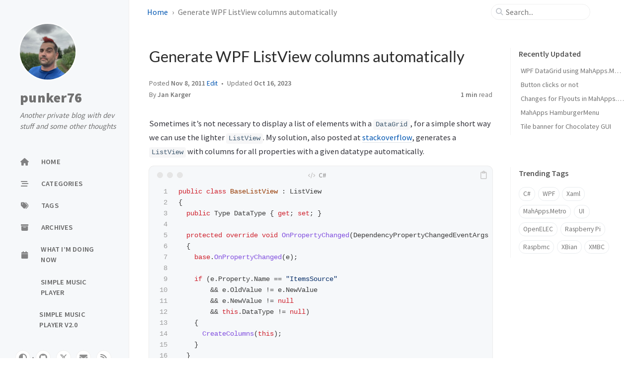

--- FILE ---
content_type: text/html; charset=utf-8
request_url: https://jkarger.de/2011/11/08/automatically-generate-wpf-listview-columns
body_size: 7039
content:
<!doctype html><html lang="en" ><head><meta http-equiv="Content-Type" content="text/html; charset=UTF-8"><meta name="theme-color" media="(prefers-color-scheme: light)" content="#f7f7f7"><meta name="theme-color" media="(prefers-color-scheme: dark)" content="#1b1b1e"><meta name="apple-mobile-web-app-capable" content="yes"><meta name="apple-mobile-web-app-status-bar-style" content="black-translucent"><meta name="viewport" content="width=device-width, user-scalable=no initial-scale=1, shrink-to-fit=no, viewport-fit=cover" ><meta name="generator" content="Jekyll v4.4.1" /><meta property="og:title" content="Generate WPF ListView columns automatically" /><meta property="og:locale" content="en" /><meta name="description" content="Sometimes it’s not necessary to display a list of elements with a DataGrid, for a simple short way we can use the lighter ListView. My solution, also posted at stackoverflow, generates a ListView with columns for all properties with a given datatype automatically." /><meta property="og:description" content="Sometimes it’s not necessary to display a list of elements with a DataGrid, for a simple short way we can use the lighter ListView. My solution, also posted at stackoverflow, generates a ListView with columns for all properties with a given datatype automatically." /><link rel="canonical" href="https://jkarger.de/2011/11/08/automatically-generate-wpf-listview-columns" /><meta property="og:url" content="https://jkarger.de/2011/11/08/automatically-generate-wpf-listview-columns" /><meta property="og:site_name" content="punker76" /><meta property="og:type" content="article" /><meta property="article:published_time" content="2011-11-08T23:16:00+01:00" /><meta name="twitter:card" content="summary" /><meta property="twitter:title" content="Generate WPF ListView columns automatically" /><meta name="twitter:site" content="@punker76" /> <script type="application/ld+json"> {"@context":"https://schema.org","@type":"BlogPosting","dateModified":"2023-10-17T00:22:05+02:00","datePublished":"2011-11-08T23:16:00+01:00","description":"Sometimes it’s not necessary to display a list of elements with a DataGrid, for a simple short way we can use the lighter ListView. My solution, also posted at stackoverflow, generates a ListView with columns for all properties with a given datatype automatically.","headline":"Generate WPF ListView columns automatically","mainEntityOfPage":{"@type":"WebPage","@id":"https://jkarger.de/2011/11/08/automatically-generate-wpf-listview-columns"},"url":"https://jkarger.de/2011/11/08/automatically-generate-wpf-listview-columns"}</script><title>Generate WPF ListView columns automatically | punker76</title><link rel="apple-touch-icon" sizes="180x180" href="/assets/img/favicons/apple-touch-icon.png"><link rel="icon" type="image/png" sizes="32x32" href="/assets/img/favicons/favicon-32x32.png"><link rel="icon" type="image/png" sizes="16x16" href="/assets/img/favicons/favicon-16x16.png"><link rel="manifest" href="/assets/img/favicons/site.webmanifest"><link rel="shortcut icon" href="/assets/img/favicons/favicon.ico"><meta name="apple-mobile-web-app-title" content="punker76"><meta name="application-name" content="punker76"><meta name="msapplication-TileColor" content="#da532c"><meta name="msapplication-config" content="/assets/img/favicons/browserconfig.xml"><meta name="theme-color" content="#ffffff"><link rel="stylesheet" href="/assets/lib/fonts/main.css"><link rel="preconnect" href="https://www.google-analytics.com" crossorigin="use-credentials"><link rel="dns-prefetch" href="https://www.google-analytics.com"><link rel="preconnect" href="https://www.googletagmanager.com" crossorigin="anonymous"><link rel="dns-prefetch" href="https://www.googletagmanager.com"><link rel="stylesheet" href="/assets/lib/bootstrap/bootstrap.min.css"><link rel="stylesheet" href="/assets/lib/fontawesome-free/css/all.min.css"><link rel="stylesheet" href="/assets/css/jekyll-theme-chirpy.css"><link rel="stylesheet" href="/assets/lib/tocbot/tocbot.min.css"><link rel="stylesheet" href="/assets/lib/loading-attribute-polyfill/loading-attribute-polyfill.min.css"><link rel="stylesheet" href="/assets/lib/magnific-popup/magnific-popup.css"> <script type="text/javascript"> class ModeToggle { static get MODE_KEY() { return 'mode'; } static get MODE_ATTR() { return 'data-mode'; } static get DARK_MODE() { return 'dark'; } static get LIGHT_MODE() { return 'light'; } static get ID() { return 'mode-toggle'; } constructor() { if (this.hasMode) { if (this.isDarkMode) { if (!this.isSysDarkPrefer) { this.setDark(); } } else { if (this.isSysDarkPrefer) { this.setLight(); } } } let self = this; /* always follow the system prefers */ this.sysDarkPrefers.addEventListener('change', () => { if (self.hasMode) { if (self.isDarkMode) { if (!self.isSysDarkPrefer) { self.setDark(); } } else { if (self.isSysDarkPrefer) { self.setLight(); } } self.clearMode(); } self.notify(); }); } /* constructor() */ get sysDarkPrefers() { return window.matchMedia('(prefers-color-scheme: dark)'); } get isSysDarkPrefer() { return this.sysDarkPrefers.matches; } get isDarkMode() { return this.mode === ModeToggle.DARK_MODE; } get isLightMode() { return this.mode === ModeToggle.LIGHT_MODE; } get hasMode() { return this.mode != null; } get mode() { return sessionStorage.getItem(ModeToggle.MODE_KEY); } /* get the current mode on screen */ get modeStatus() { if (this.isDarkMode || (!this.hasMode && this.isSysDarkPrefer)) { return ModeToggle.DARK_MODE; } else { return ModeToggle.LIGHT_MODE; } } setDark() { document.documentElement.setAttribute(ModeToggle.MODE_ATTR, ModeToggle.DARK_MODE); sessionStorage.setItem(ModeToggle.MODE_KEY, ModeToggle.DARK_MODE); } setLight() { document.documentElement.setAttribute(ModeToggle.MODE_ATTR, ModeToggle.LIGHT_MODE); sessionStorage.setItem(ModeToggle.MODE_KEY, ModeToggle.LIGHT_MODE); } clearMode() { document.documentElement.removeAttribute(ModeToggle.MODE_ATTR); sessionStorage.removeItem(ModeToggle.MODE_KEY); } /* Notify another plugins that the theme mode has changed */ notify() { window.postMessage( { direction: ModeToggle.ID, message: this.modeStatus }, '*' ); } flipMode() { if (this.hasMode) { if (this.isSysDarkPrefer) { if (this.isLightMode) { this.clearMode(); } else { this.setLight(); } } else { if (this.isDarkMode) { this.clearMode(); } else { this.setDark(); } } } else { if (this.isSysDarkPrefer) { this.setLight(); } else { this.setDark(); } } this.notify(); } /* flipMode() */ } /* ModeToggle */ const modeToggle = new ModeToggle(); </script><body><aside aria-label="Sidebar" id="sidebar" class="d-flex flex-column align-items-end"><header class="profile-wrapper"> <a href="/" id="avatar" class="rounded-circle"><img src="https://gravatar.com/userimage/6065887/f2408f49d4b6efc27e7374fd2a905e49.jpeg?size=256" width="112" height="112" alt="avatar" onerror="this.style.display='none'"></a><h1 class="site-title"> <a href="/">punker76</a></h1><p class="site-subtitle fst-italic mb-0">Another private blog with dev stuff and some other thoughts</p></header><nav class="flex-column flex-grow-1 w-100 ps-0"><ul class="nav"><li class="nav-item"> <a href="/" class="nav-link"> <i class="fa-fw fas fa-home"></i> <span>HOME</span> </a><li class="nav-item"> <a href="/categories/" class="nav-link"> <i class="fa-fw fas fa-stream"></i> <span>CATEGORIES</span> </a><li class="nav-item"> <a href="/tags/" class="nav-link"> <i class="fa-fw fas fa-tags"></i> <span>TAGS</span> </a><li class="nav-item"> <a href="/archives/" class="nav-link"> <i class="fa-fw fas fa-archive"></i> <span>ARCHIVES</span> </a><li class="nav-item"> <a href="/now/" class="nav-link"> <i class="fa-fw fas fa-calendar"></i> <span>WHAT I’M DOING NOW</span> </a><li class="nav-item"> <a href="/simple-music-player-v1/" class="nav-link"> <i class="fa-fw "></i> <span>SIMPLE MUSIC PLAYER</span> </a><li class="nav-item"> <a href="/simple-music-player-v2/" class="nav-link"> <i class="fa-fw "></i> <span>SIMPLE MUSIC PLAYER V2.0</span> </a></ul></nav><div class="sidebar-bottom d-flex flex-wrap align-items-center w-100"> <button type="button" class="mode-toggle btn" aria-label="Switch Mode"> <i class="fas fa-adjust"></i> </button> <span class="icon-border"></span> <a href="https://github.com/punker76" aria-label="github" target="_blank" rel="noopener noreferrer" > <i class="fab fa-github"></i> </a> <a href="https://twitter.com/punker76" aria-label="twitter" target="_blank" rel="noopener noreferrer" > <i class="fa-brands fa-x-twitter"></i> </a> <a href="javascript:location.href = 'mailto:' + ['punkerat76','gmail.com'].join('@')" aria-label="email" > <i class="fas fa-envelope"></i> </a> <a href="/feed.xml" aria-label="rss" > <i class="fas fa-rss"></i> </a> <a href="https://nrw.social/@punker76" aria-label="mastodon" target="_blank" rel="noopener noreferrer me" > <i class="fab fa-mastodon"></i> </a></div></aside><div id="main-wrapper" class="d-flex justify-content-center"><div class="container d-flex flex-column px-xxl-5"><header id="topbar-wrapper" aria-label="Top Bar"><div id="topbar" class="d-flex align-items-center justify-content-between px-lg-3 h-100" ><nav id="breadcrumb" aria-label="Breadcrumb"> <span> <a href="/">Home</a> </span> <span>Generate WPF ListView columns automatically</span></nav><button type="button" id="sidebar-trigger" class="btn btn-link"> <i class="fas fa-bars fa-fw"></i> </button><div id="topbar-title"> Post</div><button type="button" id="search-trigger" class="btn btn-link"> <i class="fas fa-search fa-fw"></i> </button> <search class="align-items-center ms-3 ms-lg-0"> <i class="fas fa-search fa-fw"></i> <input class="form-control" id="search-input" type="search" aria-label="search" autocomplete="off" placeholder="Search..." > </search> <button type="button" class="btn btn-link text-decoration-none" id="search-cancel">Cancel</button></div></header><div class="row flex-grow-1"><main aria-label="Main Content" class="col-12 col-lg-11 col-xl-9 px-md-4"><article class="px-1"><header><h1 data-toc-skip>Generate WPF ListView columns automatically</h1><div class="post-meta text-muted"> <span> Posted <time data-ts="1320790560" data-df="ll" data-bs-toggle="tooltip" data-bs-placement="bottom" > Nov 8, 2011 </time> <a href="https://github.com/punker76/punker76.github.io/blob/main/_posts/2011-11-08-automatically-generate-wpf-listview-columns.markdown">Edit</a> </span> <span> Updated <time data-ts="1697494925" data-df="ll" data-bs-toggle="tooltip" data-bs-placement="bottom" > Oct 17, 2023 </time> </span><div class="d-flex justify-content-between"> <span> By <em> <a href="https://github.com/punker76">Jan Karger</a> </em> </span> <span class="readtime" data-bs-toggle="tooltip" data-bs-placement="bottom" title="217 words" > <em>1 min</em> read</span></div></div></header><div class="content"><p>Sometimes it’s not necessary to display a list of elements with a <code class="language-plaintext highlighter-rouge">DataGrid</code>, for a simple short way we can use the lighter <code class="language-plaintext highlighter-rouge">ListView</code>. My solution, also posted at <a href="https://stackoverflow.com/a/8050721/920384">stackoverflow</a>, generates a <code class="language-plaintext highlighter-rouge">ListView</code> with columns for all properties with a given datatype automatically.</p><div class="language-csharp highlighter-rouge"><div class="code-header"> <span data-label-text="C#"><i class="fas fa-code fa-fw small"></i></span> <button aria-label="copy" data-title-succeed="Copied!"><i class="far fa-clipboard"></i></button></div><div class="highlight"><code><table class="rouge-table"><tbody><tr><td class="rouge-gutter gl"><pre class="lineno">1
2
3
4
5
6
7
8
9
10
11
12
13
14
15
16
17
18
19
20
21
22
23
24
25
26
27
28
29
30
31
32
33
34
35
36
37
38
</pre><td class="rouge-code"><pre><span class="k">public</span> <span class="k">class</span> <span class="nc">BaseListView</span> <span class="p">:</span> <span class="n">ListView</span>
<span class="p">{</span>
  <span class="k">public</span> <span class="n">Type</span> <span class="n">DataType</span> <span class="p">{</span> <span class="k">get</span><span class="p">;</span> <span class="k">set</span><span class="p">;</span> <span class="p">}</span>

  <span class="k">protected</span> <span class="k">override</span> <span class="k">void</span> <span class="nf">OnPropertyChanged</span><span class="p">(</span><span class="n">DependencyPropertyChangedEventArgs</span> <span class="n">e</span><span class="p">)</span>
  <span class="p">{</span>
    <span class="k">base</span><span class="p">.</span><span class="nf">OnPropertyChanged</span><span class="p">(</span><span class="n">e</span><span class="p">);</span>

    <span class="k">if</span> <span class="p">(</span><span class="n">e</span><span class="p">.</span><span class="n">Property</span><span class="p">.</span><span class="n">Name</span> <span class="p">==</span> <span class="s">"ItemsSource"</span>
        <span class="p">&amp;&amp;</span> <span class="n">e</span><span class="p">.</span><span class="n">OldValue</span> <span class="p">!=</span> <span class="n">e</span><span class="p">.</span><span class="n">NewValue</span>
        <span class="p">&amp;&amp;</span> <span class="n">e</span><span class="p">.</span><span class="n">NewValue</span> <span class="p">!=</span> <span class="k">null</span>
        <span class="p">&amp;&amp;</span> <span class="k">this</span><span class="p">.</span><span class="n">DataType</span> <span class="p">!=</span> <span class="k">null</span><span class="p">)</span>
    <span class="p">{</span>
      <span class="nf">CreateColumns</span><span class="p">(</span><span class="k">this</span><span class="p">);</span>
    <span class="p">}</span>
  <span class="p">}</span>

  <span class="k">private</span> <span class="k">static</span> <span class="k">void</span> <span class="nf">CreateColumns</span><span class="p">(</span><span class="n">BaseListView</span> <span class="n">lv</span><span class="p">)</span>
  <span class="p">{</span>
    <span class="kt">var</span> <span class="n">gridView</span> <span class="p">=</span> <span class="k">new</span> <span class="n">GridView</span> <span class="p">{</span> <span class="n">AllowsColumnReorder</span> <span class="p">=</span> <span class="k">true</span> <span class="p">};</span>

    <span class="kt">var</span> <span class="n">properties</span> <span class="p">=</span> <span class="n">lv</span><span class="p">.</span><span class="n">DataType</span><span class="p">.</span><span class="nf">GetProperties</span><span class="p">();</span>
    <span class="k">foreach</span> <span class="p">(</span><span class="kt">var</span> <span class="n">pi</span> <span class="k">in</span> <span class="n">properties</span><span class="p">)</span>
    <span class="p">{</span>
      <span class="kt">var</span> <span class="n">browsableAttribute</span> <span class="p">=</span> <span class="n">pi</span><span class="p">.</span><span class="nf">GetCustomAttributes</span><span class="p">(</span><span class="k">true</span><span class="p">).</span><span class="nf">FirstOrDefault</span><span class="p">(</span><span class="n">a</span> <span class="p">=&gt;</span> <span class="n">a</span> <span class="k">is</span> <span class="n">BrowsableAttribute</span><span class="p">)</span> <span class="k">as</span> <span class="n">BrowsableAttribute</span><span class="p">;</span>
      <span class="k">if</span> <span class="p">(</span><span class="n">browsableAttribute</span> <span class="p">!=</span> <span class="k">null</span> <span class="p">&amp;&amp;</span> <span class="p">!</span><span class="n">browsableAttribute</span><span class="p">.</span><span class="n">Browsable</span><span class="p">)</span>
      <span class="p">{</span>
        <span class="k">continue</span><span class="p">;</span>
      <span class="p">}</span>

      <span class="kt">var</span> <span class="n">binding</span> <span class="p">=</span> <span class="k">new</span> <span class="n">Binding</span> <span class="p">{</span> <span class="n">Path</span> <span class="p">=</span> <span class="k">new</span> <span class="nf">PropertyPath</span><span class="p">(</span><span class="n">pi</span><span class="p">.</span><span class="n">Name</span><span class="p">),</span> <span class="n">Mode</span> <span class="p">=</span> <span class="n">BindingMode</span><span class="p">.</span><span class="n">OneWay</span> <span class="p">};</span>
      <span class="kt">var</span> <span class="n">gridViewColumn</span> <span class="p">=</span> <span class="k">new</span> <span class="nf">GridViewColumn</span><span class="p">()</span> <span class="p">{</span> <span class="n">Header</span> <span class="p">=</span> <span class="n">pi</span><span class="p">.</span><span class="n">Name</span><span class="p">,</span> <span class="n">DisplayMemberBinding</span> <span class="p">=</span> <span class="n">binding</span> <span class="p">};</span>
      <span class="n">gridView</span><span class="p">.</span><span class="n">Columns</span><span class="p">.</span><span class="nf">Add</span><span class="p">(</span><span class="n">gridViewColumn</span><span class="p">);</span>
    <span class="p">}</span>

    <span class="n">lv</span><span class="p">.</span><span class="n">View</span> <span class="p">=</span> <span class="n">gridView</span><span class="p">;</span>
  <span class="p">}</span>
<span class="p">}</span>
</pre></table></code></div></div><div class="language-xml highlighter-rouge"><div class="code-header"> <span data-label-text="XML"><i class="fas fa-code fa-fw small"></i></span> <button aria-label="copy" data-title-succeed="Copied!"><i class="far fa-clipboard"></i></button></div><div class="highlight"><code><table class="rouge-table"><tbody><tr><td class="rouge-gutter gl"><pre class="lineno">1
2
3
4
5
</pre><td class="rouge-code"><pre><span class="nt">&lt;Grid&gt;</span>
  <span class="nt">&lt;local:BaseListView</span> <span class="na">x:Name=</span><span class="s">"listView"</span>
                      <span class="na">DataType=</span><span class="s">"{x:Type DummyType}"</span>
                      <span class="na">ItemsSource=</span><span class="s">"{Binding Mode=OneWay, Path=DummyTypeList}"</span> <span class="nt">/&gt;</span>
<span class="nt">&lt;/Grid&gt;</span>
</pre></table></code></div></div><p>That’s it.</p></div><div class="post-tail-wrapper text-muted"><div class="post-meta mb-3"> <i class="far fa-folder-open fa-fw me-1"></i> <a href="/categories/develop/">Develop</a>, <a href="/categories/tips-tricks/">Tips&Tricks</a></div><div class="post-tags"> <i class="fa fa-tags fa-fw me-1"></i> <a href="/tags/wpf/" class="post-tag no-text-decoration" >WPF</a> <a href="/tags/xaml/" class="post-tag no-text-decoration" >Xaml</a> <a href="/tags/c/" class="post-tag no-text-decoration" >C#</a> <a href="/tags/stackoverflow/" class="post-tag no-text-decoration" >StackOverflow</a></div><div class=" post-tail-bottom d-flex justify-content-between align-items-center mt-5 pb-2 " ><div class="license-wrapper"> This post is licensed under <a href="https://creativecommons.org/licenses/by/4.0/"> CC BY 4.0 </a> by the author.</div><div class="share-wrapper d-flex align-items-center"> <span class="share-label text-muted">Share</span> <span class="share-icons"> <a href="https://twitter.com/intent/tweet?text=Generate%20WPF%20ListView%20columns%20automatically%20-%20punker76&url=https%3A%2F%2Fjkarger.de%2F2011%2F11%2F08%2Fautomatically-generate-wpf-listview-columns" target="_blank" rel="noopener" data-bs-toggle="tooltip" data-bs-placement="top" title="Twitter" aria-label="Twitter"> <i class="fa-fw fa-brands fa-square-x-twitter"></i> </a> <a href="https://www.facebook.com/sharer/sharer.php?title=Generate%20WPF%20ListView%20columns%20automatically%20-%20punker76&u=https%3A%2F%2Fjkarger.de%2F2011%2F11%2F08%2Fautomatically-generate-wpf-listview-columns" target="_blank" rel="noopener" data-bs-toggle="tooltip" data-bs-placement="top" title="Facebook" aria-label="Facebook"> <i class="fa-fw fab fa-facebook-square"></i> </a> <button id="copy-link" aria-label="Copy link" class="btn small" data-bs-toggle="tooltip" data-bs-placement="top" title="Copy link" data-title-succeed="Link copied successfully!" > <i class="fa-fw fas fa-link pe-none fs-6"></i> </button> </span></div></div></div></article></main><aside aria-label="Panel" id="panel-wrapper" class="col-xl-3 ps-2 mb-5 text-muted"><div class="access"><section id="access-lastmod"><h2 class="panel-heading">Recently Updated</h2><ul class="content list-unstyled ps-0 pb-1 ms-1 mt-2"><li class="text-truncate lh-lg"> <a href="/2014/11/23/wpf-datagrid-using-mahapps-metro">WPF DataGrid using MahApps.Metro</a><li class="text-truncate lh-lg"> <a href="/2016/11/02/button-clicks-or-not">Button clicks or not</a><li class="text-truncate lh-lg"> <a href="/2016/11/23/changes-for-flyouts-in-mahapps-metro-v1-4-0">Changes for Flyouts in MahApps.Metro v1.4.0</a><li class="text-truncate lh-lg"> <a href="/2017/02/06/mahapps-hamburgermenu">MahApps HamburgerMenu</a><li class="text-truncate lh-lg"> <a href="/2017/10/29/tile-banner-for-chocolateygui">Tile banner for Chocolatey GUI</a></ul></section><section><h2 class="panel-heading">Trending Tags</h2><div class="d-flex flex-wrap mt-3 mb-1 me-3"> <a class="post-tag btn btn-outline-primary" href="/tags/c/">C#</a> <a class="post-tag btn btn-outline-primary" href="/tags/wpf/">WPF</a> <a class="post-tag btn btn-outline-primary" href="/tags/xaml/">Xaml</a> <a class="post-tag btn btn-outline-primary" href="/tags/mahapps-metro/">MahApps.Metro</a> <a class="post-tag btn btn-outline-primary" href="/tags/ui/">UI</a> <a class="post-tag btn btn-outline-primary" href="/tags/openelec/">OpenELEC</a> <a class="post-tag btn btn-outline-primary" href="/tags/raspberry-pi/">Raspberry Pi</a> <a class="post-tag btn btn-outline-primary" href="/tags/raspbmc/">Raspbmc</a> <a class="post-tag btn btn-outline-primary" href="/tags/xbian/">XBian</a> <a class="post-tag btn btn-outline-primary" href="/tags/xmbc/">XMBC</a></div></section></div></aside></div><div class="row"><div id="tail-wrapper" class="col-12 col-lg-11 col-xl-9 px-md-4"><aside id="related-posts" aria-labelledby="related-label"><h3 class="mb-4" id="related-label">Further Reading</h3><nav class="row row-cols-1 row-cols-md-2 row-cols-xl-3 g-4 mb-4"><article class="col"> <a href="/2016/11/02/button-clicks-or-not" class="post-preview card h-100"><div class="card-body"> <time data-ts="1478123517" data-df="ll" > Nov 2, 2016 </time><h4 class="pt-0 my-2">Button clicks or not</h4><div class="text-muted"><p> How can I prevent a Button click if there is another clickable Control inside the Button? I’ve got this question now two times, one at stackoverflow and the other one at MahApps.Metro. The soluti...</p></div></div></a></article><article class="col"> <a href="/2015/12/31/mahapps-v120" class="post-preview card h-100"><div class="card-body"> <time data-ts="1451582913" data-df="ll" > Dec 31, 2015 </time><h4 class="pt-0 my-2">MahApps.Metro v1.2.0</h4><div class="text-muted"><p> I want say thank you to all awesome users, testers and contributors. It was a cool year of MahApps (used at Build 2015, published in magazine, published on pluralsight with this awesome course by M...</p></div></div></a></article><article class="col"> <a href="/2016/01/22/create-new-mahapps-window-in-separate-thread" class="post-preview card h-100"><div class="card-body"> <time data-ts="1453472220" data-df="ll" > Jan 22, 2016 </time><h4 class="pt-0 my-2">Create new MahApps window in separate thread</h4><div class="text-muted"><p> So, as the title says, people often want to show a window in a separate ui thread. If we now google about this we can find many articles which explain the whole situation and which also show some c...</p></div></div></a></article></nav></aside><nav class="post-navigation d-flex justify-content-between" aria-label="Post Navigation"><div class="btn btn-outline-primary disabled" aria-label="Older"><p>-</p></div><a href="/2012/10/28/raspberry-pi-gcc-set-default-version" class="btn btn-outline-primary" aria-label="Newer" ><p>Set the default gcc version on a Raspberry Pi</p></a></nav><footer aria-label="Site Info" class=" d-flex flex-column justify-content-center text-muted flex-lg-row justify-content-lg-between align-items-lg-center pb-lg-3 " ><p>© <time>2025</time> <a href="https://github.com/punker76">Jan Karger</a>. <span data-bs-toggle="tooltip" data-bs-placement="top" title="Except where otherwise noted, the blog posts on this site are licensed under the Creative Commons Attribution 4.0 International (CC BY 4.0) License by the author." >Some rights reserved.</span></p><p>Using the <a href="https://github.com/cotes2020/jekyll-theme-chirpy" target="_blank" rel="noopener">Chirpy</a> theme for <a href="https://jekyllrb.com" target="_blank" rel="noopener">Jekyll</a>.</p></footer></div></div><div id="search-result-wrapper" class="d-flex justify-content-center unloaded"><div class="col-11 content"><div id="search-hints"><section><h2 class="panel-heading">Trending Tags</h2><div class="d-flex flex-wrap mt-3 mb-1 me-3"> <a class="post-tag btn btn-outline-primary" href="/tags/c/">C#</a> <a class="post-tag btn btn-outline-primary" href="/tags/wpf/">WPF</a> <a class="post-tag btn btn-outline-primary" href="/tags/xaml/">Xaml</a> <a class="post-tag btn btn-outline-primary" href="/tags/mahapps-metro/">MahApps.Metro</a> <a class="post-tag btn btn-outline-primary" href="/tags/ui/">UI</a> <a class="post-tag btn btn-outline-primary" href="/tags/openelec/">OpenELEC</a> <a class="post-tag btn btn-outline-primary" href="/tags/raspberry-pi/">Raspberry Pi</a> <a class="post-tag btn btn-outline-primary" href="/tags/raspbmc/">Raspbmc</a> <a class="post-tag btn btn-outline-primary" href="/tags/xbian/">XBian</a> <a class="post-tag btn btn-outline-primary" href="/tags/xmbc/">XMBC</a></div></section></div><div id="search-results" class="d-flex flex-wrap justify-content-center text-muted mt-3"></div></div></div></div><aside aria-label="Scroll to Top"> <button id="back-to-top" type="button" class="btn btn-lg btn-box-shadow"> <i class="fas fa-angle-up"></i> </button></aside></div><div id="mask"></div><aside id="notification" class="toast" role="alert" aria-live="assertive" aria-atomic="true" data-bs-animation="true" data-bs-autohide="false" ><div class="toast-header"> <button type="button" class="btn-close ms-auto" data-bs-dismiss="toast" aria-label="Close" ></button></div><div class="toast-body text-center pt-0"><p class="px-2 mb-3">A new version of content is available.</p><button type="button" class="btn btn-primary" aria-label="Update"> Update </button></div></aside><script src="/assets/lib/jquery/jquery.min.js"></script> <script src="/assets/lib/bootstrap/bootstrap.bundle.min.js"></script> <script src="/assets/lib/simple-jekyll-search/simple-jekyll-search.min.js"></script> <script src="/assets/lib/loading-attribute-polyfill/loading-attribute-polyfill.umd.min.js"></script> <script src="/assets/lib/magnific-popup/jquery.magnific-popup.min.js"></script> <script src="/assets/lib/clipboard/clipboard.min.js"></script> <script src="/assets/lib/dayjs/dayjs.min.js"></script> <script src="/assets/lib/dayjs/locale/en.min.js"></script> <script src="/assets/lib/dayjs/plugin/relativeTime.min.js"></script> <script src="/assets/lib/dayjs/plugin/localizedFormat.min.js"></script> <script defer src="/assets/js/dist/post.min.js"></script> <script defer src="/assets/js/dist/app.min.js"></script> <script defer src="https://www.googletagmanager.com/gtag/js?id=UA-56992653-1"></script> <script> document.addEventListener("DOMContentLoaded", function(event) { window.dataLayer = window.dataLayer || []; function gtag(){dataLayer.push(arguments);} gtag('js', new Date()); gtag('config', 'UA-56992653-1'); }); </script> <script> /* Note: dependent library will be loaded in `js-selector.html` */ SimpleJekyllSearch({ searchInput: document.getElementById('search-input'), resultsContainer: document.getElementById('search-results'), json: '/assets/js/data/search.json', searchResultTemplate: '<article class="px-1 px-sm-2 px-lg-4 px-xl-0"><header><h2><a href="{url}">{title}</a></h2><div class="post-meta d-flex flex-column flex-sm-row text-muted mt-1 mb-1"> {categories} {tags}</div></header><p>{snippet}</p></article>', noResultsText: '<p class="mt-5"></p>', templateMiddleware: function(prop, value, template) { if (prop === 'categories') { if (value === '') { return `${value}`; } else { return `<div class="me-sm-4"><i class="far fa-folder fa-fw"></i>${value}</div>`; } } if (prop === 'tags') { if (value === '') { return `${value}`; } else { return `<div><i class="fa fa-tag fa-fw"></i>${value}</div>`; } } } }); </script>


--- FILE ---
content_type: application/javascript; charset=utf-8
request_url: https://jkarger.de/assets/js/dist/post.min.js
body_size: 1714
content:
/*!
 * Chirpy v6.5.5 | © 2019 Cotes Chung | MIT Licensed | https://github.com/cotes2020/jekyll-theme-chirpy/
 */
!function(){"use strict";const t=$(".mode-toggle");function e(t){var e=function(t,e){if("object"!=typeof t||!t)return t;var o=t[Symbol.toPrimitive];if(void 0!==o){var a=o.call(t,e||"default");if("object"!=typeof a)return a;throw new TypeError("@@toPrimitive must return a primitive value.")}return("string"===e?String:Number)(t)}(t,"string");return"symbol"==typeof e?e:e+""}function o(t,o,a){return(o=e(o))in t?Object.defineProperty(t,o,{value:a,enumerable:!0,configurable:!0,writable:!0}):t[o]=a,t}const a=$("body"),r="sidebar-display";class s{static toggle(){!1===s.isExpanded?a.attr(r,""):a.removeAttr(r),s.isExpanded=!s.isExpanded}}o(s,"isExpanded",!1);const i=$("#sidebar-trigger"),n=$("#search-trigger"),l=$("#search-cancel"),c=$("#main-wrapper>.container>.row"),u=$("#topbar-title"),d=$("search"),m=$("#search-result-wrapper"),f=$("#search-results"),p=$("#search-input"),g=$("#search-hints"),h=$("html,body"),b="loaded",v="unloaded",C="input-focus",w="d-flex";class y{static on(){y.offset=window.scrollY,h.scrollTop(0)}static off(){h.scrollTop(y.offset)}}o(y,"offset",0),o(y,"resultVisible",!1);class T{static on(){i.addClass(v),u.addClass(v),n.addClass(v),d.addClass(w),l.addClass(b)}static off(){l.removeClass(b),d.removeClass(w),i.removeClass(v),u.removeClass(v),n.removeClass(v)}}class S{static on(){y.resultVisible||(y.on(),m.removeClass(v),c.addClass(v),y.resultVisible=!0)}static off(){y.resultVisible&&(f.empty(),g.hasClass(v)&&g.removeClass(v),m.addClass(v),c.removeClass(v),y.off(),p.val(""),y.resultVisible=!1)}}function k(){return l.hasClass(b)}$(".collapse");const x=".code-header>button",A="fas fa-check",E="timeout",j="data-title-succeed",D="data-bs-original-title",M=2e3;function F(t){if($(t)[0].hasAttribute(E)){let e=$(t).attr(E);if(Number(e)>Date.now())return!0}return!1}function R(t){$(t).attr(E,Date.now()+M)}function q(t){$(t).removeAttr(E)}const I=$(x).children().attr("class");const N="data-src",V="data-lqip",P={SHIMMER:"shimmer",BLUR:"blur"};function U(t){$(this).parent().removeClass(t)}function z(){this.complete&&(this.hasAttribute(V)?U.call(this,P.BLUR):U.call(this,P.SHIMMER))}function B(){const t=$(this),e=t.attr(N);t.attr("src",encodeURI(e)),t.removeAttr(N)}class H{static get attrTimestamp(){return"data-ts"}static get attrDateFormat(){return"data-df"}static get locale(){return $("html").attr("lang").substring(0,2)}static getTimestamp(t){return Number(t.attr(H.attrTimestamp))}static getDateFormat(t){return t.attr(H.attrDateFormat)}}0!==t.length&&t.off().on("click",(t=>{const e=$(t.target);let o=e.prop("tagName")==="button".toUpperCase()?e:e.parent();modeToggle.flipMode(),o.trigger("blur")})),$("#sidebar-trigger").on("click",s.toggle),$("#mask").on("click",s.toggle),n.on("click",(function(){T.on(),S.on(),p.trigger("focus")})),l.on("click",(function(){T.off(),S.off()})),p.on("focus",(function(){d.addClass(C)})),p.on("focusout",(function(){d.removeClass(C)})),p.on("input",(()=>{""===p.val()?k()?g.removeClass(v):S.off():(S.on(),k()&&g.addClass(v))})),function(){const t=$("article img");t.length&&t.on("load",z),$('article img[loading="lazy"]').each((function(){this.complete&&U.call(this,P.SHIMMER)}));const e=$("article img[".concat(V,'="true"]'));e.length&&e.each(B)}(),$(".popup")<=0||$(".popup").magnificPopup({type:"image",closeOnContentClick:!0,showCloseBtn:!1,zoom:{enabled:!0,duration:300,easing:"ease-in-out"}}),dayjs.locale(H.locale),dayjs.extend(window.dayjs_plugin_localizedFormat),$("[".concat(H.attrTimestamp,"]")).each((function(){const t=dayjs.unix(H.getTimestamp($(this))),e=t.format(H.getDateFormat($(this)));$(this).text(e),$(this).removeAttr(H.attrTimestamp),$(this).removeAttr(H.attrDateFormat);const o=$(this).attr("data-bs-toggle");if(void 0===o||"tooltip"!==o)return;const a=t.format("llll");$(this).attr("data-bs-title",a),new bootstrap.Tooltip($(this))})),function(){if($(x).length){const t=new ClipboardJS(x,{target:t=>t.parentNode.nextElementSibling.querySelector("code .rouge-code")});[...document.querySelectorAll(x)].map((t=>new bootstrap.Tooltip(t,{placement:"left"}))),t.on("success",(t=>{t.clearSelection();const e=t.trigger;F(e)||(!function(t){$(t).children().attr("class",A)}(e),function(t){const e=$(t).attr(j);$(t).attr(D,e).tooltip("show")}(e),R(e),setTimeout((()=>{!function(t){$(t).tooltip("hide").removeAttr(D)}(e),function(t){$(t).children().attr("class",I)}(e),q(e)}),M))}))}const t=$("#copy-link");t.on("click",(t=>{let e=$(t.target);F(e)||navigator.clipboard.writeText(window.location.href).then((()=>{const t=e.attr(D),o=e.attr(j);e.attr(D,o).tooltip("show"),R(e),setTimeout((()=>{e.attr(D,t),q(e)}),M)}))})),t.on("mouseleave",(function(t){$(t.target).tooltip("hide")}))}(),document.querySelector("main h2, main h3")&&tocbot.init({tocSelector:"#toc",contentSelector:".content",ignoreSelector:"[data-toc-skip]",headingSelector:"h2, h3, h4",orderedList:!1,scrollSmooth:!1}),function(){const t=$(window),e=$("#back-to-top");t.on("scroll",(()=>{t.scrollTop()>50?e.fadeIn():e.fadeOut()})),e.on("click",(()=>{t.scrollTop(0)}))}(),[...document.querySelectorAll('[data-bs-toggle="tooltip"]')].map((t=>new bootstrap.Tooltip(t)))}();
